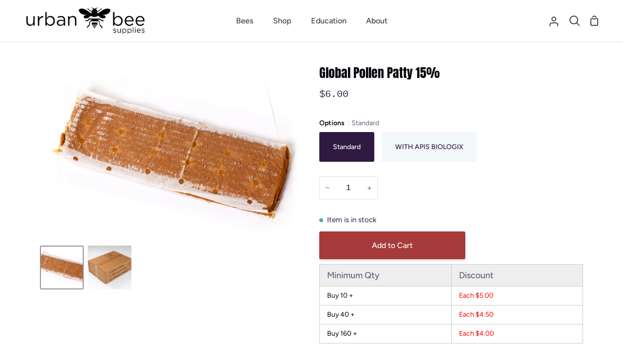

--- FILE ---
content_type: text/css
request_url: https://urbanbeesupplies.ca/cdn/shop/t/11/assets/font-settings.css?v=55904888945897826181763661530
body_size: -158
content:
@font-face{font-family:Anton;font-weight:400;font-style:normal;src:url(//urbanbeesupplies.ca/cdn/fonts/anton/anton_n4.2ba6159dc1abf4f060e423ec24adc22041130b7f.woff2) format("woff2"),url(//urbanbeesupplies.ca/cdn/fonts/anton/anton_n4.4dfcf4cc9b33342f25e44f2b47f32840ec097e13.woff) format("woff")}@font-face{font-family:Figtree;font-weight:400;font-style:normal;src:url(//urbanbeesupplies.ca/cdn/fonts/figtree/figtree_n4.3c0838aba1701047e60be6a99a1b0a40ce9b8419.woff2) format("woff2"),url(//urbanbeesupplies.ca/cdn/fonts/figtree/figtree_n4.c0575d1db21fc3821f17fd6617d3dee552312137.woff) format("woff")}@font-face{font-family:Figtree;font-weight:600;font-style:normal;src:url(//urbanbeesupplies.ca/cdn/fonts/figtree/figtree_n6.9d1ea52bb49a0a86cfd1b0383d00f83d3fcc14de.woff2) format("woff2"),url(//urbanbeesupplies.ca/cdn/fonts/figtree/figtree_n6.f0fcdea525a0e47b2ae4ab645832a8e8a96d31d3.woff) format("woff")}@font-face{font-family:Figtree;font-weight:500;font-style:normal;src:url(//urbanbeesupplies.ca/cdn/fonts/figtree/figtree_n5.3b6b7df38aa5986536945796e1f947445832047c.woff2) format("woff2"),url(//urbanbeesupplies.ca/cdn/fonts/figtree/figtree_n5.f26bf6dcae278b0ed902605f6605fa3338e81dab.woff) format("woff")}@font-face{font-family:Figtree;font-weight:400;font-style:italic;font-display:swap;src:url(//urbanbeesupplies.ca/cdn/fonts/figtree/figtree_i4.89f7a4275c064845c304a4cf8a4a586060656db2.woff2) format("woff2"),url(//urbanbeesupplies.ca/cdn/fonts/figtree/figtree_i4.6f955aaaafc55a22ffc1f32ecf3756859a5ad3e2.woff) format("woff")}@font-face{font-family:Figtree;font-weight:600;font-style:italic;font-display:swap;src:url(//urbanbeesupplies.ca/cdn/fonts/figtree/figtree_i6.702baae75738b446cfbed6ac0d60cab7b21e61ba.woff2) format("woff2"),url(//urbanbeesupplies.ca/cdn/fonts/figtree/figtree_i6.6b8dc40d16c9905d29525156e284509f871ce8f9.woff) format("woff")}
/*# sourceMappingURL=/cdn/shop/t/11/assets/font-settings.css.map?v=55904888945897826181763661530 */
